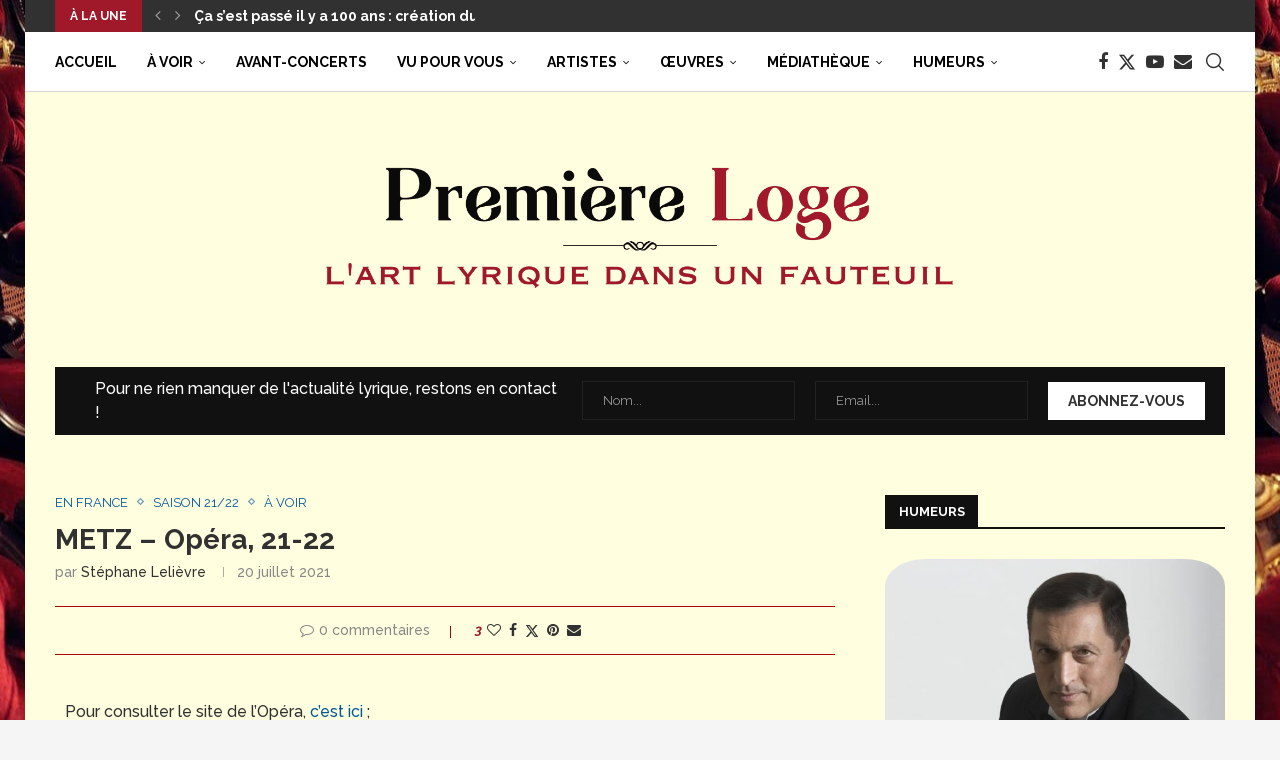

--- FILE ---
content_type: text/css; charset=utf-8
request_url: https://www.premiereloge-opera.com/app/themes/soledad-child/style.css?ver=8.6.2
body_size: 185
content:
/*
 Theme Name:   Soledad Child Theme
 Theme URI:    http://pencidesign.com/
 Description:  Soledad Child Theme - Made by PenciDesign
 Author:       Pencidesign
 Version:      1.21.0
 Author URI:   http://pencidesign.com/
 Template:     soledad
 Text Domain:  soledad
*/

/* = Theme customization go here
-------------------------------------------------------------- */

.elementor-widget-video .elementor-wrapper,
.fluid-width-video-wrapper {
  position: relative;
  padding: 0 !important;
  padding-bottom: 56.25% !important; /* 16:9 */
  height: 0;
}

.elementor-widget-video .elementor-wrapper iframe,
.fluid-width-video-wrapper iframe {
    position: absolute;
    top: 0;
    left: 0;
    width: 100%;
    height: 100%;
}


--- FILE ---
content_type: text/css; charset=utf-8
request_url: https://www.premiereloge-opera.com/app/uploads/elementor/css/post-11527.css?ver=1743257753
body_size: -12
content:
.elementor-11527 .elementor-element.elementor-element-580ab02b{--divider-border-style:solid;--divider-color:#000;--divider-border-width:1px;}.elementor-11527 .elementor-element.elementor-element-580ab02b .elementor-divider-separator{width:100%;}.elementor-11527 .elementor-element.elementor-element-580ab02b .elementor-divider{padding-block-start:15px;padding-block-end:15px;}

--- FILE ---
content_type: text/css; charset=utf-8
request_url: https://www.premiereloge-opera.com/app/plugins/penci-recipe/css/recipe.css?ver=3.8
body_size: 3775
content:
@font-face {
	font-family: "ficon";
	src: url("../fonts/ficon.eot");
	src: url("../fonts/ficon.eot?#iefix") format("embedded-opentype"),
		url("../fonts/ficon.woff2") format("woff2"),
		url("../fonts/ficon.woff") format("woff"),
		url("../fonts/ficon.ttf") format("truetype"),
		url("../fonts/ficon.svg#ficon") format("svg");
	font-weight: normal;
	font-style: normal;
	font-stretch: normal;
	font-display: swap;
}
@media screen and (-webkit-min-device-pixel-ratio: 0) {
	@font-face {
		font-family: "ficon";
		src: url("../fonts/ficon.svg#ficon") format("svg");
		font-display: swap;
	}
}
[class^="ficon-"],
[class*=" ficon-"] {
	font-size: 14px;
}
[class^="ficon-"]:before,
[class*=" ficon-"]:before,
[class^="ficon-"]:after,
[class*=" ficon-"]:after {
	font-family: ficon;
	font-size: inherit;
	font-style: normal;
}

.ficon-salad:before {
	content: "\f100";
}
.ficon-cucumber:before {
	content: "\f101";
}
.ficon-nuts:before {
	content: "\f102";
}
.ficon-cooking:before {
	content: "\f103";
}
.ficon-clock:before {
	content: "\f104";
}
.ficon-hot-food:before {
	content: "\f105";
}
.ficon-fire:before {
	content: "\f106";
}

/* = Penci Recipe
----------------------------------------------------*/
.wrapper-penci-recipe {
	margin-bottom: 25px;
	margin-top: 20px;
	clear: both;
}
.wrapper-penci-recipe.showing-tagged-recipe {
	margin-bottom: 0;
}
.penci-recipe {
	border: 1px solid #dedede;
	padding: 25px 25px 6px;
}
.showing-tagged-recipe .penci-recipe {
	padding-bottom: 20px;
}
.penci-recipe .swp_social_panel {
	display: none !important;
}
.penci-recipe.penci-recipe-hide-featured {
	padding-top: 20px;
}
.penci-recipe-heading {
	border-bottom: 1px solid #dedede;
	margin: 0 -25px 25px -25px;
	padding: 0;
	overflow: visible;
}
.precipe-style-1 .penci-recipe-heading {
	overflow: hidden;
}
.precipe-style-1 .penci-recipe-heading {
	padding: 0 25px 20px;
}
.penci-recipe-thumb {
	float: left;
	width: 80px;
	margin-right: 20px;
}
.penci-recipe-thumb img {
	max-width: 100%;
	height: auto;
}
.penci-recipe-metades {
	display: block;
	overflow: hidden;
}
.post-entry .penci-recipe-heading .recipe-title-nooverlay {
	font-size: 20px;
	float: left;
	color: #313131;
	margin-bottom: 8px;
}
.penci-recipe-heading a.penci-recipe-print {
	float: right;
	font-size: 12px;
	font-weight: 700;
	margin-top: 4px;
	border: 1px solid;
	padding: 0 12px;
	height: 28px;
	line-height: 26px;
	color: #6eb48c;
	-moz-transition: 0.25s;
	-webkit-transition: 0.25s;
	transition: 0.25s;
}
.penci-recipe-heading a.penci-recipe-print i {
	margin-right: 4px;
	font-size: 13px;
}
.penci-recipe-heading a.penci-recipe-print:hover {
	background: #6eb48c;
	color: #fff;
	border-color: #6eb48c;
	text-decoration: none;
}
.penci-recipe-heading .penci-recipe-meta,
.penci-recipe-rating {
	clear: both;
	color: #888;
	font-size: 13px;
	line-height: 1.5;
}
.penci-recipe-heading .penci-recipe-meta {
	margin-left: 1px;
}
.penci-recipe-heading .penci-recipe-meta span {
	margin-right: 15px;
}
.penci-recipe-heading .penci-recipe-meta span.remeta-item {
	margin-right: 0;
}
.penci-recipe-heading .penci-recipe-meta span.servings {
	margin-right: 0;
}
.penci-recipe-heading .penci-recipe-meta span time {
	margin: 0;
	padding: 0;
	font-size: inherit;
	font-weight: inherit;
	color: inherit;
}
.penci-recipe-heading .penci-recipe-meta span i,
.penci-ficon.ficon-fire {
	font-size: 16px;
	margin-right: 2px;
	color: #aaa;
}
.penci-ficon.ficon-fire {
	margin-right: 4px;
}
.post-entry .penci-recipe-title {
	font-size: 15px;
	color: #888;
	margin-bottom: 18px;
	text-transform: uppercase;
}
.penci-recipe-ingredients {
	border-bottom: 1px solid #dedede;
	margin: 0 -25px 25px -25px;
	padding: 0 20px 30px;
}
.penci-recipe .penci-recipe-ingredients h4.recipe-ingredient-heading {
	font-size: 16px;
	margin: 15px 0 15px -18px;
}
.penci-recipe-ingredients ul {
	margin: 0;
	padding-left: 18px;
}
.penci-recipe-ingredients ul li {
	padding-bottom: 6px;
	line-height: 1.6;
	list-style: none;
	position: relative;
	margin-bottom: 0;
}
.penci-recipe-ingredients ul li:before {
	content: "";
	position: absolute;
	width: 4px;
	height: 4px;
	border: 1px solid;
	display: inline-block;
	top: 8px;
	left: -16px;
	transform: rotate(-45deg);
	-webkit-transform: rotate(-45deg);
	background: none !important;
	opacity: 0.5;
}
.penci-recipe-ingredients ul li:last-child,
.penci-recipe-ingredients.penci-recipe-ingre-visual ul li:last-child {
	margin: 0;
	padding: 0;
}
.penci-recipe-ingredients.penci-recipe-ingre-visual ul {
	margin-bottom: 12px;
	padding-left: 15px;
}
.penci-recipe-ingredients.penci-recipe-ingre-visual ul li {
	padding-bottom: 0;
	margin-bottom: 7px;
	position: relative;
	list-style-type: square;
	line-height: 1.7;
}
.penci-recipe-ingredients.penci-recipe-ingre-visual ul li:before {
	content: none;
}
.penci-recipe-notes {
	border-top: 1px solid #dedede;
	margin: 10px -25px 0;
	padding: 25px 25px 15px;
}
.post-entry .penci-recipe-notes.penci-recipe-notes-novisual p {
	margin: 0;
}
.penci-recipe-notes .penci-recipe-title {
	margin-bottom: 8px;
}
.wrapper-penci-recipe .penci-recipe-method ul,
.wrapper-penci-recipe .penci-recipe-method ol {
	padding-left: 18px;
}
.penci-recipe-rating {
	margin-top: 6px;
}
.penci_rateyo {
	display: inline-block;
	vertical-align: top;
	top: 2px;
}
.penci-nutrition {
	display: none;
}
.penci-nutrition.penci-show-nutrition {
	display: block;
}
.penci-hide-nutrition {
	display: none !important;
}
.penci-nutrition > .nutrition-item:after {
	content: ",";
	font-family: inherit;
	color: inherit;
	font-size: inherit;
	font-weight: inherit;
	letter-spacing: inherit;
	margin-right: 5px;
}
.penci-nutrition > .nutrition-item:last-child:after {
	content: none;
	display: none;
}
.nutrition-lable {
	margin-right: 5px;
}

/* Style 2 & 3 */
.precipe-style-2 {
	padding-top: 0;
}
.precipe-style-2 .penci-recipe-thumb {
	float: none;
	width: 100%;
	display: block;
	margin: -1px -1px 20px -1px;
	width: calc(100% + 2px);
	position: relative;
	padding-bottom: 60%;
}
.precipe-style-2 .penci-recipe-thumb img {
	width: 100%;
	object-fit: cover;
	position: absolute;
	left: 0;
	right: 0;
	object-position: 50% 50%;
	top: 0;
	bottom: 0;
	height: 100%;
}
.precipe-style-2 .penci-recipe-metades {
	padding: 0 25px;
	margin-bottom: 25px;
}
.post-entry .penci-recipe-heading .recipe-title-overlay {
	position: absolute;
	z-index: 3;
	left: 0;
	right: 0;
	bottom: 20px;
	font-size: 24px;
	color: #fff;
	line-height: 1.3;
	width: 100%;
	padding: 0 25px;
	margin: 0 !important;
}
.post-entry .precipe-style-2 .penci-recipe-heading .recipe-title-overlay {
	bottom: 25px;
}
.recipe-header-overlay {
	position: absolute;
	top: 0;
	left: 0;
	right: 0;
	bottom: 0;
	z-index: 1;
	background: -moz-linear-gradient(top, transparent 60%, #000 100%);
	background: -webkit-linear-gradient(top, transparent 60%, #000 100%);
	background: -o-linear-gradient(top, transparent 60%, #000 100%);
	background: -ms-linear-gradient(top, transparent 60%, #000 100%);
	background: linear-gradient(to bottom, transparent 60%, #000 100%);
	filter: progid:DXImageTransform.Microsoft.gradient(startColorstr='#00000000', endColorstr='#b3000000', GradientType=0);
	-webkit-transition: opacity 0.4s ease 0s;
	-moz-transition: opacity 0.4s ease 0s;
	-o-transition: opacity 0.4s ease 0s;
	transition: opacity 0.4s ease 0s;
	opacity: 0.8;
}
.wrapper-buttons-overlay {
	position: absolute;
	bottom: -25px;
	z-index: 4;
	right: 25px;
	display: inline-block;
}
.wrapper-buttons-overlay a {
	display: inline-block;
	vertical-align: top;
	width: 50px;
	height: 50px;
	border-radius: 50%;
	text-align: center;
	text-decoration: none !important;
	font-size: 14px;
	color: #fff !important;
	line-height: 1.2;
	background-color: #6eb48c;
	-webkit-box-shadow: 0 5px 20px #6eb48c;
	box-shadow: 0 5px 20px #6eb48c;
	border: none;
	padding: 7px 0;
	transition: all 0.3s;
	-webkit-transition: all 0.3s;
	margin-right: 10px;
}
.wrapper-buttons-overlay > a:last-of-type {
	margin-right: 0;
}
.wrapper-buttons-overlay a i,
.post-entry .wrapper-buttons-overlay a i {
	display: block;
	margin-bottom: 4px;
	font-size: 16px;
}
.wrapper-buttons-overlay .penci-recipe-pin {
	background: #c62026;
	-webkit-box-shadow: 0 5px 20px #c62026;
	box-shadow: 0 5px 20px #c62026;
}
.precipe-style-2 .penci-recipe-heading .penci-recipe-meta {
	border: 1px solid #dedede;
	display: flex;
	-ms-flex-wrap: wrap;
	flex-wrap: wrap;
}
.precipe-style-2 .penci-recipe-heading .penci-recipe-meta > span {
	margin-right: 15px;
	margin: 0;
	-ms-flex: 1 0 25%;
	flex: 1 0 25%;
	padding: 10px 1.5%;
	position: relative;
	text-align: center;
	border-right: 1px solid #dedede;
}
.precipe-style-2 .penci-recipe-heading .penci-recipe-meta > span:last-child {
	border-right: none;
}
.precipe-style-2 .penci-recipe-heading .penci-recipe-meta span i,
.precipe-style-2 .penci-recipe-heading .penci-recipe-meta span span,
.precipe-style-2 .penci-recipe-heading .penci-recipe-meta span time {
	display: block;
	margin: 0;
}
.precipe-style-2
	.penci-recipe-heading
	.penci-recipe-meta
	span
	span.nutrition-item {
	display: inline-block;
}
.penci-nutrition-meta {
	display: none;
}
.penci-show-nutrition {
	display: block;
}
.precipe-style-2 .penci-recipe-heading .penci-recipe-meta span i,
.precipe-style-2 .penci-ficon.ficon-fire {
	font-size: 24px;
}
.precipe-style-2 .penci-recipe-rating {
	margin-bottom: 15px;
}
.penci-recipe-overtitle .penci-recipe-rating {
	margin-top: 0;
}
.precipe-style-2 .penci-recipe-heading .penci-recipe-meta span.remeta-item {
	font-weight: bold;
	font-size: 14px;
	color: #313131;
	display: block;
	padding: 2px 0 3px;
}

/* Style 3 */
.precipe-style-3.penci-recipe-overtitle .wrapper-buttons-overlay {
	bottom: 20px;
}
.precipe-style-3 .wrapper-buttons-overlay {
	bottom: 25px;
	display: block;
	left: 0;
	right: 0;
	width: 100%;
	padding: 0 25px;
}
.post-entry .precipe-style-3 .penci-recipe-heading .recipe-title-overlay {
	position: relative;
	left: auto;
	right: auto;
	bottom: auto;
	padding: 0;
	margin-top: 15px !important;
}
.precipe-style-3 .wrapper-buttons-overlay a i,
.post-entry .precipe-style-3 .wrapper-buttons-overlay a i {
	display: inline-block;
	margin-bottom: 0;
	font-size: inherit;
	margin-right: 2px;
}
.precipe-style-3 .wrapper-buttons-overlay a {
	height: 36px;
	line-height: 36px;
	width: auto;
	padding: 0 20px;
	border-radius: 0;
	-webkit-border-radius: 0;
	box-shadow: none !important;
	-webkit-box-shadow: none !important;
}

/* Style 4 */
.precipe-style-4 {
	border: 5px solid #555 !important;
	padding-top: 0;
	margin-top: 97px;
}
.precipe-style-4 .penci-recipe-heading {
	background: #555;
	padding: 25px 22px;
	border-bottom: none !important;
}
.precipe-style-4 .penci-recipe-thumb {
	float: none;
	text-align: center;
	display: block;
	width: 100%;
	transform: translateY(-107px);
	-webkit-transform: translateY(-107px);
	margin-bottom: 18px;
}
.precipe-style-4 .penci-recipe-thumb .recipe-thumb-top {
	width: 160px;
	height: 160px;
	display: inline-block;
	border-radius: 50%;
	overflow: hidden;
	border: 5px solid #555;
	vertical-align: top;
	position: relative;
}
.precipe-style-4 .penci-recipe-thumb img {
	width: 100%;
	object-fit: cover;
	position: absolute;
	left: 0;
	right: 0;
	object-position: 50% 50%;
	top: 0;
	bottom: 0;
	height: 100%;
}
.precipe-style-4 .penci-recipe-metades {
	margin-top: -107px;
	text-align: center;
}
.post-entry .precipe-style-4 .penci-recipe-heading .recipe-title-nooverlay {
	float: none;
	position: relative;
	padding-bottom: 16px;
	color: #fff;
	margin-bottom: 16px;
}
.post-entry
	.precipe-style-4
	.penci-recipe-heading
	.recipe-title-nooverlay:after {
	content: "";
	position: absolute;
	width: 90%;
	height: 2px;
	background: #777;
	bottom: 0;
	left: 5%;
}
.wrapper-buttons-style4 {
	text-align: center;
	margin-bottom: 15px;
	margin-left: -12px;
	margin-right: -12px;
}
.wrapper-buttons-style4 .wrapper-col-btn {
	display: block;
	float: left;
	width: 50%;
	padding: 0 12px;
	margin-bottom: 10px;
}
.wrapper-buttons-style4 a {
	display: block;
	height: 48px;
	line-height: 48px;
	text-align: center;
	background: #6eb48c;
	color: #fff !important;
	text-decoration: none !important;
	font-size: 16px;
	text-transform: uppercase;
	font-weight: bold;
	transition: all 0.3s;
	-webkit-transition: all 0.3s;
}
.wrapper-buttons-style4 a:hover {
	opacity: 0.85;
}
.wrapper-buttons-style4 .penci-recipe-pin {
	background: #c62026;
}
.precipe-style-4 .penci-recipe-heading .penci-recipe-meta,
.precipe-style-4 .penci-recipe-rating {
	color: #fff;
}
.precipe-style-4 .penci-recipe-heading .penci-recipe-meta span.remeta-item {
	opacity: 0.8;
}
.precipe-style-4 .penci-recipe-heading .penci-recipe-meta span i,
.precipe-style-4 .penci-ficon.ficon-fire {
	color: #fff;
}

/* Hide featured images */
.penci-recipe-hide-featured.precipe-style-4 {
	padding-top: 0;
	margin-top: 0;
}
.penci-recipe-hide-featured.precipe-style-4 .penci-recipe-metades {
	margin-top: 0;
}

/* = Penci Buttons
----------------------------------------------------*/
.penci-recipe-action-buttons {
	text-align: center;
	margin: 20px 0 20px;
	display: block;
}
.penci-recipe-action-buttons:before,
.penci-recipe-action-buttons:after,
.wrapper-buttons-style4:before,
.wrapper-buttons-style4:after {
	content: "";
	display: table;
	clear: both;
}
.penci-recipe-action-buttons.buttons-align-left {
	text-align: left;
}
.penci-recipe-action-buttons.buttons-align-right {
	text-align: right;
}
.penci-recipe-action-buttons .penci-recipe-button {
	padding: 10px 20px;
	color: #fff;
	font-size: 14px;
	background: #313131;
	outline: none;
	text-decoration: none !important;
	margin: 0 8px 10px;
	transition: all 0.3s;
	-webkit-transition: all 0.3s;
	display: inline-block;
}
.penci-recipe-action-buttons .penci-recipe-button i {
	margin-right: 6px;
}
.penci-recipe-action-buttons .penci-recipe-button:hover {
	background: #6eb48c;
}
.penci-recipe-action-buttons.buttons-align-left .penci-recipe-button {
	margin: 0 16px 0 0;
}
.penci-recipe-action-buttons.buttons-align-right .penci-recipe-button {
	margin: 0 0 0 16px;
}

.penci-recipe-tagged {
	margin-bottom: 25px;
	padding: 25px;
	background: #555;
}
.penci-recipe-tagged .prt-wrap-span {
	display: block;
	text-align: center;
}
.penci-recipe-tagged .prt-icon {
	margin-top: -44px;
	margin-bottom: 5px;
}
.penci-recipe-tagged .prt-icon span {
	width: 48px;
	height: 48px;
	line-height: 48px;
	text-align: center;
	color: #fff;
	background: #6eb48c;
	border-radius: 50%;
	-webkit-border-radius: 50%;
	display: inline-block;
	vertical-align: top;
	font-size: 30px;
}
.penci-recipe-tagged .prt-wrap-spantext {
}
.penci-recipe-tagged .prt-span-heading {
	color: #fff;
	font-size: 20px;
	text-transform: uppercase;
	font-weight: var(--pchead-wei);
	display: block;
	line-height: 1.3;
	margin-bottom: 6px;
}
.penci-recipe-tagged .prt-span-des,
.penci-recipe-tagged .prt-span-des * {
	color: #fff !important;
	font-size: 15px;
	line-height: 1.5;
}
.penci-recipe-tagged .prt-span-des a {
	text-decoration: underline !important;
}

/* = Penci Recipe Index
----------------------------------------------------*/
.penci-recipe-index-wrap h4.recipe-index-heading {
	font-size: 18px;
	text-transform: uppercase;
	position: relative;
	margin-bottom: 25px;
	line-height: 1.3;
	color: #777;
	overflow: hidden;
	text-align: center;
}
.penci-recipe-index-wrap h4.recipe-index-heading > span {
	position: relative;
	display: inline-block;
	vertical-align: top;
	padding-right: 15px;
	padding-left: 15px;
	color: inherit;
	background: none;
	font-family: inherit;
	font-size: inherit;
}
.penci-recipe-index-wrap h4.recipe-index-heading > span:before,
.penci-recipe-index-wrap h4.recipe-index-heading > span:after {
	content: "";
	width: 2000px;
	left: 100%;
	position: absolute;
	top: 50%;
	border-top: 1px solid;
	opacity: 0.4;
}
.penci-recipe-index-wrap h4.recipe-index-heading > span:before {
	left: auto;
	right: 100%;
}
.penci-recipe-index-wrap h4.recipe-index-heading a {
	color: inherit;
	background: none;
	font-family: inherit;
	font-size: inherit;
	text-decoration: none;
}
.penci-recipe-index-wrap ul.penci-recipe-index {
	padding: 0;
	margin-left: -10px;
	margin-right: -10px;
	width: 100%;
	width: calc(100% + 20px);
	display: inline-block;
	vertical-align: top;
	margin-bottom: 10px;
}
.penci-recipe-index-wrap ul.penci-recipe-index:before,
.penci-recipe-index-wrap ul.penci-recipe-index:after {
	clear: both;
	content: "";
}
.penci-recipe-index-wrap ul.penci-recipe-index li {
	width: 33.333333%;
	float: left;
	padding: 0 10px;
	margin-bottom: 30px;
	list-style: none;
	line-height: normal;
	text-align: center;
}
.penci-recipe-index-wrap ul.penci-recipe-index.column-2 li {
	width: 50%;
}
.penci-recipe-index-wrap ul.penci-recipe-index.column-4 li {
	width: 25%;
}
.penci-recipe-index-wrap ul.penci-recipe-index.column-2 li:nth-child(2n + 1),
.penci-recipe-index-wrap ul.penci-recipe-index.column-3 li:nth-child(3n + 1),
.penci-recipe-index-wrap ul.penci-recipe-index.column-4 li:nth-child(4n + 1) {
	clear: both;
}
.penci-recipe-index-wrap ul.penci-recipe-index li article {
	margin: 0;
}
.penci-index-post-img {
	margin-bottom: 17px;
	transition: opacity 0.3s;
	-webkit-transition: opacity 0.3s;
}
.penci-index-post-img:hover {
	opacity: 0.85;
}
.penci-index-post-img .penci-holder-size-horizontal:before {
	padding-top: 66.6667%;
}
.penci-index-post-img .penci-holder-size-square:before {
	padding-top: 100%;
}
.penci-index-post-img .penci-holder-size-vertical:before {
	padding-top: 135.4%;
}
.penci-recipe-index .cat {
	display: block;
	clear: both;
	margin-bottom: 4px;
}
.penci-recipe-index .cat > a.penci-cat-name {
	font-size: 12px;
}
.penci-recipe-index-wrap h2.penci-recipe-index-title {
	margin: 0 0 0 0;
	line-height: 1;
}
.penci-recipe-index-wrap .penci-recipe-index-title a {
	font-size: 16px;
	text-decoration: none;
	color: #313131;
	transition: all 0.3s;
	-webkit-transition: all 0.3s;
	line-height: 1.3;
	letter-spacing: 0;
	font-family: inherit;
	vertical-align: top;
	display: inline-block;
}
.penci-recipe-index-wrap .penci-recipe-index-title a:hover {
	opacity: 0.7;
}
.penci-recipe-index .date {
	font-size: 13px;
	color: #888888;
	margin-top: 3px;
	display: block;
}
.penci-recipe-index-wrap .penci-index-more-link {
	line-height: 1;
	text-align: center;
	margin-top: -10px;
	margin-bottom: 40px;
}
.penci-recipe-index-wrap .penci-index-more-link a {
	display: inline-block;
	background: #313131;
	padding: 0 25px;
	height: 32px;
	line-height: 32px;
	text-decoration: none;
	color: #fff;
	transition: all 0.3s;
	-webkit-transition: all 0.3s;
	text-transform: uppercase;
	font-family: var(--pchead-font);
	font-weight: var(--pchead-wei);
	font-size: 13px;
}
.penci-recipe-index-wrap .penci-index-more-link a:hover {
	opacity: 0.8;
}
.penci-recipe-index-wrap .penci-index-more-link a i {
	margin-left: 4px;
}
@media only screen and (max-width: 767px) {
	.post-entry .penci-recipe-heading .recipe-title-nooverlay {
		display: block;
		float: none;
	}
	.penci-recipe-heading a.penci-recipe-print {
		float: none;
		display: inline-block;
		height: 26px;
		line-height: 24px;
	}
	.penci-recipe-heading .penci-recipe-meta {
		margin-top: 15px;
	}
	.penci-recipe-index-wrap ul.penci-recipe-index li,
	.penci-recipe-index-wrap ul.penci-recipe-index.column-4 li,
	.penci-recipe-index-wrap ul.penci-recipe-index.column-3 li {
		width: 50%;
	}
	.penci-recipe-index-wrap
		ul.penci-recipe-index.column-2
		li:nth-child(2n + 1),
	.penci-recipe-index-wrap
		ul.penci-recipe-index.column-3
		li:nth-child(3n + 1),
	.penci-recipe-index-wrap
		ul.penci-recipe-index.column-4
		li:nth-child(4n + 1) {
		clear: none;
	}
	.penci-recipe-index-wrap
		ul.penci-recipe-index.column-2
		li:nth-child(2n + 1),
	.penci-recipe-index-wrap
		ul.penci-recipe-index.column-3
		li:nth-child(2n + 1),
	.penci-recipe-index-wrap
		ul.penci-recipe-index.column-4
		li:nth-child(2n + 1) {
		clear: both;
	}
	.precipe-style-2 .penci-recipe-heading .penci-recipe-meta > span {
		flex: 1 0 50%;
	}
	.precipe-style-2
		.penci-recipe-heading
		.penci-recipe-meta
		> span:nth-of-type(1),
	.precipe-style-2
		.penci-recipe-heading
		.penci-recipe-meta
		> span:nth-of-type(2) {
		border-bottom: 1px solid #dedede;
	}
}

@media only screen and (max-width: 479px) {
	.penci-recipe-thumb {
		float: none;
		width: 100%;
		margin-bottom: 20px;
		margin-right: 0;
	}
	.penci-recipe-heading .penci-recipe-meta > span {
		display: block;
		margin-bottom: 4px;
	}
	.penci-recipe-heading .penci-recipe-meta > span:last-child {
		margin-bottom: 0;
	}
	.penci-recipe-index-wrap ul.penci-recipe-index.column-2 li,
	.penci-recipe-index-wrap ul.penci-recipe-index.column-4 li,
	.penci-recipe-index-wrap ul.penci-recipe-index.column-3 li {
		width: 100%;
		float: none;
	}
	.penci-recipe-index-wrap
		ul.penci-recipe-index.column-2
		li:nth-child(2n + 1),
	.penci-recipe-index-wrap
		ul.penci-recipe-index.column-3
		li:nth-child(2n + 1),
	.penci-recipe-index-wrap
		ul.penci-recipe-index.column-4
		li:nth-child(2n + 1) {
		clear: both;
	}
	.penci-recipe-index-wrap ul.penci-recipe-index li article {
		margin-left: auto;
		margin-right: auto;
	}
	.wrapper-buttons-style4 .wrapper-col-btn {
		float: none;
		width: 100%;
	}
}
.penci-recipe-meta.archive-pos {
	font-size: 14px;
	color: var(--pcmeta-cl);
	margin-bottom: 15px;
	padding: 5px 0;
	border-top: 1px solid var(--pcborder-cl);
	border-bottom: 1px solid var(--pcborder-cl);
}
.penci-recipe-meta.archive-pos > span + span {
	margin-left: 5px;
}
.penci-recipe-meta.archive-pos i {
	color: var(--pcheading-cl);
}
.penci-recipe-meta.archive-pos .remeta-item {
	color: var(--pcheading-cl);
}
